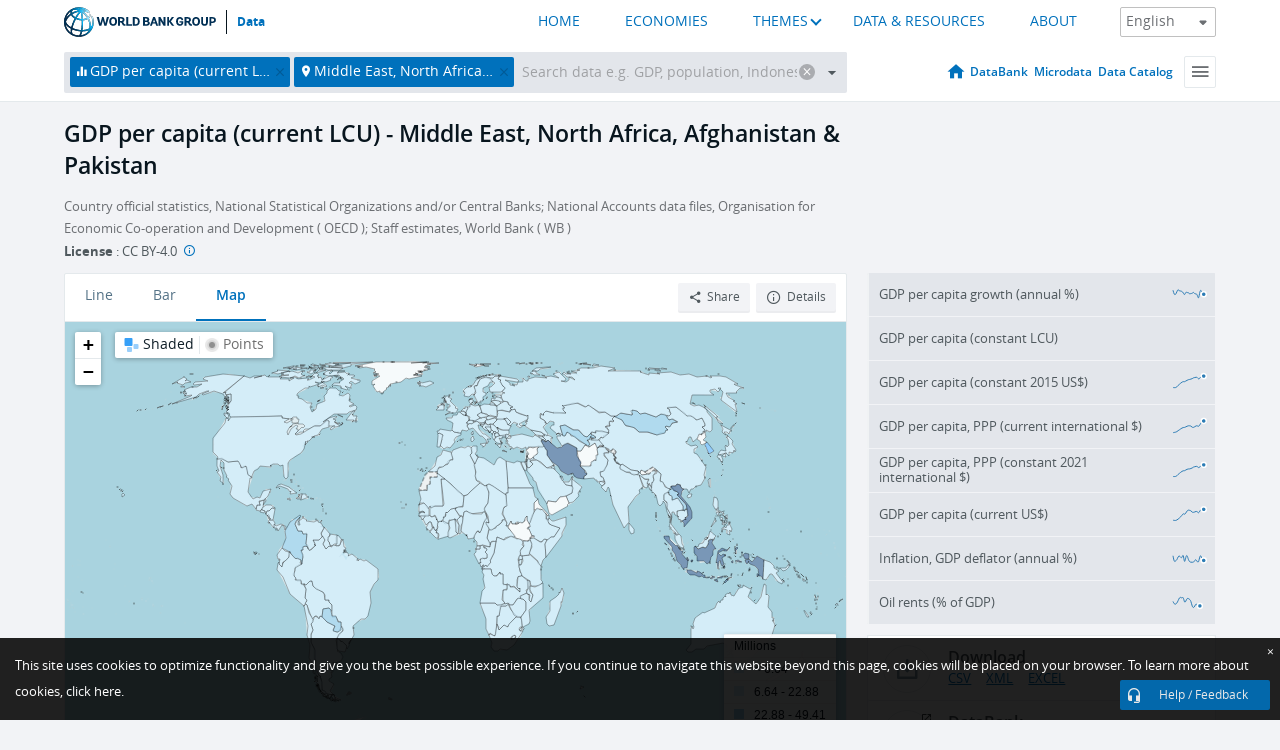

--- FILE ---
content_type: application/javascript; charset=utf-8
request_url: https://by2.uservoice.com/t2/136660/web/track.js?_=1769076303425&s=0&c=__uvSessionData0&d=eyJlIjp7InUiOiJodHRwczovL2RhdGEud29ybGRiYW5rLm9yZy9pbmRpY2F0b3IvTlkuR0RQLlBDQVAuQ04%2FbG9jYXRpb25zPVpRJm1vc3RfcmVjZW50X3ZhbHVlX2Rlc2M9dHJ1ZSZ5ZWFyX2hpZ2hfZGVzYz10cnVlIiwiciI6IiJ9fQ%3D%3D
body_size: 22
content:
__uvSessionData0({"uvts":"850b11b1-18ca-4e6a-6326-fac521cdc0f8"});